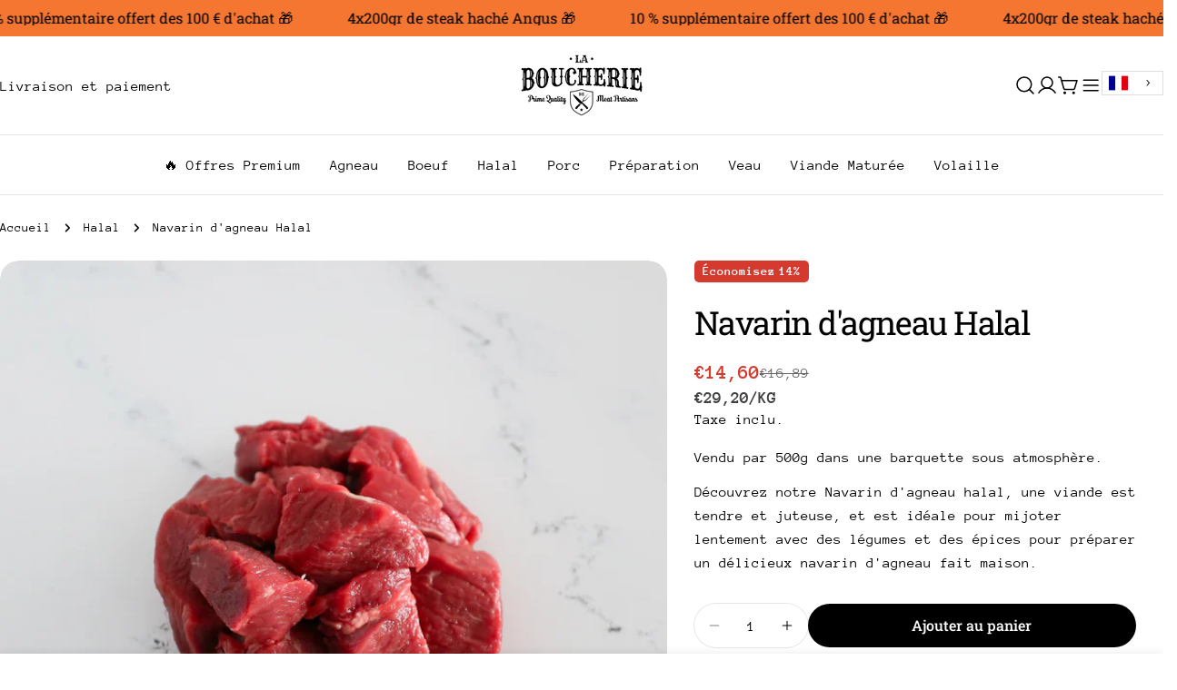

--- FILE ---
content_type: text/javascript
request_url: https://laboucherie.be/cdn/shop/t/19/assets/cart.js?v=87964205978189114191759299673
body_size: 4897
content:
class CartDrawer extends DrawerComponent{constructor(){super(),window.FoxKitSections=FoxTheme.utils.getSectionId(this),this.onCartRefreshListener=this.onCartRefresh.bind(this),this.getSectionToRenderListener=this.getSectionToRender.bind(this)}get requiresBodyAppended(){return!1}get sectionId(){return this.getAttribute("data-section-id")}connectedCallback(){super.connectedCallback(),document.addEventListener("cart:grouped-sections",this.getSectionToRenderListener),document.addEventListener("cart:refresh",this.onCartRefreshListener)}disconnectedCallback(){super.disconnectedCallback(),document.removeEventListener("cart:grouped-sections",this.getSectionToRenderListener),document.removeEventListener("cart:refresh",this.onCartRefreshListener)}getSectionToRender(event){event.detail.sections.push(FoxTheme.utils.getSectionId(this))}show(focusElement=null,animate=!0){super.show(focusElement,animate),this.open&&FoxTheme.a11y.trapFocus(this,this.focusElement)}async onCartRefresh(event){const cartId=`CartDrawer-${this.sectionId}`,cartElement=document.getElementById(cartId);if(cartElement)try{const responseText=await(await fetch(`${FoxTheme.routes.root_url}?section_id=${this.sectionId}`)).text(),newCartContent=new DOMParser().parseFromString(responseText,"text/html").getElementById(cartId).innerHTML;cartElement.innerHTML=newCartContent,event.detail&&event.detail.open===!0&&this.show()}catch(error){console.error("Error refreshing cart:",error)}}}customElements.define("cart-drawer",CartDrawer);class CartItems extends HTMLElement{constructor(){super(),this.addEventListener("change",event=>{event.target&&event.target.closest("quantity-input")&&FoxTheme.utils.debounce(this.onChange(event),300)}),this.cartUpdateUnsubscriber=FoxTheme.pubsub.subscribe(FoxTheme.pubsub.PUB_SUB_EVENTS.cartUpdate,this.onCartUpdate.bind(this)),this.cartItemProducts=this.querySelectorAll(".cart-item__product"),this.cartItemQuantitys=this.querySelectorAll(".cart-item__quantity");const loadTemplateContent=(elements,parentSelector)=>{elements.forEach(element=>{const template=element.querySelector("template"),templateContent=template&&document.importNode(template.content,!0),parent=element.querySelector(parentSelector);if(parent&&template&&!parent.querySelector(".template-content")){const contentWrapper=document.createElement("div");contentWrapper.classList.add("template-content","w-full"),contentWrapper.appendChild(templateContent),parent.appendChild(contentWrapper)}})},removeTemplateContent=(elements,parentSelector)=>{elements.forEach(element=>{const parent=element.querySelector(parentSelector),templateContent=parent?.querySelector(".template-content");templateContent&&parent.removeChild(templateContent)})},handleTabletMatch=()=>{loadTemplateContent(this.cartItemProducts,".cart-item__product--info"),removeTemplateContent(this.cartItemQuantitys,".cart-item__quantity-wrapper")},handleTabletUnmatch=()=>{removeTemplateContent(this.cartItemProducts,".cart-item__product--info"),loadTemplateContent(this.cartItemQuantitys,".cart-item__quantity-wrapper")},mqlTablet=window.matchMedia(FoxTheme.config.mediaQueryTablet);FoxTheme.config.mqlTablet=mqlTablet.matches,FoxTheme.config.mqlTablet?handleTabletMatch():handleTabletUnmatch(),mqlTablet.onchange=event=>{event.matches?handleTabletMatch():(FoxTheme.config.mqlTablet=!1,handleTabletUnmatch())},window.FoxKitSections=FoxTheme.utils.getSectionId(this)}cartUpdateUnsubscriber=void 0;disconnectedCallback(){this.cartUpdateUnsubscriber&&this.cartUpdateUnsubscriber()}onChange(event){this.validateQuantity(event)}setValidity(target,message){target.setCustomValidity(message),target.reportValidity(),target.value=target.defaultValue,target.select()}validateQuantity(event){const target=event.target,inputValue=parseInt(target.value),index=target.getAttribute("data-index");let message="";inputValue<parseInt(target.getAttribute("data-min"))?message=FoxTheme.quickOrderListStrings.min_error.replace("[min]",target.getAttribute("data-min")):inputValue>parseInt(target.max)?message=FoxTheme.quickOrderListStrings.max_error.replace("[max]",target.max):inputValue%parseInt(target.step)!==0&&(message=FoxTheme.quickOrderListStrings.step_error.replace("[step]",target.step)),message?this.setValidity(target,message):(target.setCustomValidity(""),target.reportValidity(),this.updateQuantity(index,inputValue,document.activeElement.getAttribute("name"),target))}onCartUpdate(event){if(event.cart.errors){this.onCartError(event.cart.errors,event.target);return}const sectionId=FoxTheme.utils.getSectionId(this),sectionToRender=new DOMParser().parseFromString(event.cart.sections[sectionId],"text/html"),cartDrawer=document.querySelector(`#CartDrawer-${sectionId}`),cartDrawerBody=document.querySelector(`#CartDrawerBody-${sectionId}`),cartDrawerFooter=document.querySelector(`#CartDrawerFooter-${sectionId}`),cartDrawerEmpty=document.querySelector(`#CartDrawerEmpty-${sectionId}`);if(cartDrawer){const cartDrawerBodyUpdate=sectionToRender.querySelector(`#CartDrawerBody-${sectionId}`),cartDrawerFooterUpdate=sectionToRender.querySelector(`#CartDrawerFooter-${sectionId}`),cartDrawerEmptyUpdate=sectionToRender.querySelector(`#CartDrawerEmpty-${sectionId}`);cartDrawerBodyUpdate&&(cartDrawerBody.innerHTML=cartDrawerBodyUpdate.innerHTML),cartDrawerFooterUpdate&&(cartDrawerFooter.innerHTML=cartDrawerFooterUpdate.innerHTML),cartDrawerEmptyUpdate&&(cartDrawerEmpty.innerHTML=cartDrawerEmptyUpdate.innerHTML),event.cart.item_count>0?(cartDrawerBody.classList.remove("hidden"),cartDrawerFooter.classList.remove("hidden"),cartDrawerEmpty.classList.add("hidden")):(cartDrawerBody.classList.add("hidden"),cartDrawerFooter.classList.add("hidden"),cartDrawerEmpty.classList.remove("hidden"))}const mainCart=document.querySelector(`#MainCart-${sectionId}`);if(mainCart){const updatedElement=sectionToRender.querySelector(`#MainCart-${sectionId}`);updatedElement?mainCart.innerHTML=updatedElement.innerHTML:(mainCart.closest(".cart").classList.add("is-empty"),mainCart.remove())}const lineItem=document.getElementById(`CartItem-${event.line}`)||document.getElementById(`CartDrawer-Item-${event.line}`);lineItem&&lineItem.querySelector(`[name="${event.name}"]`)?FoxTheme.a11y.trapFocus(mainCart||cartDrawer,lineItem.querySelector(`[name="${event.name}"]`)):event.cart.item_count===0?cartDrawer?FoxTheme.a11y.trapFocus(cartDrawer,cartDrawer.querySelector("a")):FoxTheme.a11y.trapFocus(document.querySelector(".cart__empty"),document.querySelector("a")):cartDrawer?FoxTheme.a11y.trapFocus(cartDrawer,cartDrawer.querySelector(".cart-item__title")):FoxTheme.a11y.trapFocus(mainCart,mainCart.querySelector(".cart-item__title")),document.dispatchEvent(new CustomEvent("cart:updated",{detail:{cart:event.cart}}))}onCartError(errors,target){if(target){this.hideLoader(target.getAttribute("data-index")),this.setValidity(target,errors);return}else window.location.href=FoxTheme.routes.cart_url;alert(errors)}updateQuantity(line,quantity,name,target){this.showLoader(line);let sectionsToBundle=[];document.documentElement.dispatchEvent(new CustomEvent("cart:grouped-sections",{bubbles:!0,detail:{sections:sectionsToBundle}}));const body=JSON.stringify({line,quantity,sections:sectionsToBundle});fetch(`${FoxTheme.routes.cart_change_url}`,{...FoxTheme.utils.fetchConfig(),body}).then(response=>response.json()).then(parsedState=>{FoxTheme.pubsub.publish(FoxTheme.pubsub.PUB_SUB_EVENTS.cartUpdate,{sources:"cart-items",cart:parsedState,target,line,name})}).catch(error=>{console.log(error)})}showLoader(line){const sectionId=FoxTheme.utils.getSectionId(this),loaders=document.querySelectorAll(`#Loader-${sectionId}-${line}`);loaders&&loaders.forEach(loader=>{loader.classList.add("btn--loading")})}hideLoader(line){const sectionId=FoxTheme.utils.getSectionId(this),loaders=document.querySelectorAll(`#Loader-${sectionId}-${line}`);loaders&&loaders.forEach(loader=>{loader.classList.remove("btn--loading")})}setValidity(target,message){target.setCustomValidity(message),target.reportValidity(),target.value=target.defaultValue,target.select()}}customElements.define("cart-items",CartItems);class CartRemoveItem extends HTMLAnchorElement{constructor(){super(),this.addEventListener("click",event=>{event.preventDefault(),this.closest("cart-items").updateQuantity(this.dataset.index,0)})}}customElements.define("cart-remove-item",CartRemoveItem,{extends:"a"});class CartAddonModal extends ModalComponent{constructor(){super()}get focusElement(){return this.querySelector("input, textarea, select")||this.querySelector("button")}}customElements.define("cart-addon-modal",CartAddonModal);class CartAddonAccordion extends AccordionDetails{constructor(){super()}get focusElement(){return this.querySelector("input, textarea, select")||this.querySelector("button")}handleAfterAnimated(){this.open&&FoxTheme.a11y.trapFocus(this,this.focusElement)}}customElements.define("cart-addon-accordion",CartAddonAccordion,{extends:"details"});class CartNote extends HTMLElement{constructor(){super(),this.addEventListener("change",FoxTheme.utils.debounce(this.onChange.bind(this),300)),this.button&&this.cartNoteDetailsSummary&&this.button.addEventListener("click",()=>{this.cartNoteDetailsSummary.close()})}get cartNoteDetailsSummary(){return this.closest('[is="accordion-details"]')}get button(){return this.querySelector('[type="button"]')}onChange(event){const body=JSON.stringify({note:event.target.value});fetch(`${FoxTheme.routes.cart_update_url}`,{...FoxTheme.utils.fetchConfig(),body})}}customElements.define("cart-note",CartNote);class CartDiscount extends HTMLFormElement{constructor(){super(),this.addEventListener("submit",this.handleFormSubmit.bind(this))}get submitEl(){return this._submitEl=this._submitEl||this.querySelector('[type="submit"]')}get messageEl(){return this._messageEl=this._messageEl||this.querySelector(".form__message")}get couponEl(){return this._couponEl=this._couponEl||this.querySelector('input[name="discount"]')}get cartAddonDrawer(){return this.closest(".cart-addons-drawer")}get cartDiscountsEl(){return document.querySelector(".cart__discounts")}getDiscounts(){const discounts=[];if(this.cartDiscountsEl){const items=this.cartDiscountsEl.querySelectorAll(".cart__discount");items&&items.forEach(item=>{discounts.push(item.dataset.discountCode)})}return discounts}handleFormSubmit(event){if(event.preventDefault(),this.submitEl.getAttribute("aria-disabled")==="true")return;this.displayFormErrors();const newDiscountCode=this.couponEl.value,discounts=this.getDiscounts();if(discounts.includes(newDiscountCode)){this.displayFormErrors(FoxTheme.cartStrings.duplicateDiscountError);return}discounts.push(newDiscountCode);let sectionsToBundle=[];document.documentElement.dispatchEvent(new CustomEvent("cart:grouped-sections",{bubbles:!0,detail:{sections:sectionsToBundle}}));const config=FoxTheme.utils.fetchConfig("javascript");config.headers["X-Requested-With"]="XMLHttpRequest",delete config.headers["Content-Type"];const formData=new FormData;formData.append("sections",sectionsToBundle),formData.append("sections_url",window.location.pathname),formData.append("discount",discounts.join(",")),config.body=formData,this.submitEl.setAttribute("aria-disabled","true"),this.submitEl.classList.add("btn--loading"),fetch(FoxTheme.routes.cart_update_url,config).then(response=>response.json()).then(async parsedState=>{if(parsedState.discount_codes.find(discount=>discount.code===newDiscountCode&&discount.applicable===!1)){this.couponEl.value="",this.displayFormErrors(FoxTheme.cartStrings.applyDiscountError);return}this.cartAddonDrawer&&this.cartAddonDrawer.hide();const cartJson=await(await fetch(`${FoxTheme.routes.cart_url}`,{...FoxTheme.utils.fetchConfig()})).json();cartJson.sections=parsedState.sections,this.updateCartState(cartJson)}).catch(e=>{console.error(e)}).finally(()=>{this.submitEl.removeAttribute("aria-disabled"),this.submitEl.classList.remove("btn--loading")})}updateCartState=cartJson=>{FoxTheme.pubsub.publish(FoxTheme.pubsub.PUB_SUB_EVENTS.cartUpdate,{cart:cartJson})};displayFormErrors=(errorMessage=!1)=>{this.messageEl?(this.messageEl.classList.toggle("!hidden",!errorMessage),errorMessage!==!1&&(this.messageEl.innerText=errorMessage)):errorMessage!==!1&&alert(errorMessage)}}customElements.define("cart-discount",CartDiscount,{extends:"form"});class CartDiscountRemove extends HTMLButtonElement{constructor(){super(),this.selectors={list:".discounts",item:".discount"},this.clickHandler=this.handleClick.bind(this)}connectedCallback(){this.listEl=this.closest(this.selectors.list),this.addEventListener("click",this.clickHandler)}disconnectedCallback(){this.removeEventListener("click",this.clickHandler)}handleClick(event){if(event.preventDefault(),this.getAttribute("aria-disabled")==="true")return;this.setAttribute("aria-disabled","true"),this.classList.add("btn--loading"),this.discounts=[];const thisItem=this.closest("li"),items=this.listEl.querySelectorAll(this.selectors.item);items&&items.forEach(item=>{item!=thisItem&&this.discounts.push(item.dataset.discountCode)}),this.updateCartDiscounts()}updateCartDiscounts(){let sectionsToBundle=[];document.documentElement.dispatchEvent(new CustomEvent("cart:grouped-sections",{bubbles:!0,detail:{sections:sectionsToBundle}}));const config=FoxTheme.utils.fetchConfig("javascript");config.headers["X-Requested-With"]="XMLHttpRequest",delete config.headers["Content-Type"];const formData=new FormData;formData.append("sections",sectionsToBundle),formData.append("sections_url",window.location.pathname),formData.append("discount",this.discounts.join(",")),config.body=formData,fetch(FoxTheme.routes.cart_update_url,config).then(response=>response.json()).then(async parsedState=>{const cartJson=await(await fetch(`${FoxTheme.routes.cart_url}`,{...FoxTheme.utils.fetchConfig()})).json();cartJson.sections=parsedState.sections,this.updateCartState(cartJson)}).catch(e=>{console.error(e)})}updateCartState=cartJson=>{FoxTheme.pubsub.publish(FoxTheme.pubsub.PUB_SUB_EVENTS.cartUpdate,{cart:cartJson})}}customElements.define("cart-discount-remove",CartDiscountRemove,{extends:"button"});class CalculateShipping extends CartAddonModal{constructor(){super(),this.countryProvince=this.querySelector("country-province"),this.isCountrySetup=!1}static get observedAttributes(){return[...super.observedAttributes,"data-show"]}show(){super.show(),this.setAttribute("data-show",!0)}hide(){super.hide(),this.setAttribute("data-show",!1)}attributeChangedCallback(name,oldValue,newValue){if(super.attributeChangedCallback(name,oldValue,newValue),name==="data-show"&&newValue==="true"&&!this.isCountrySetup&&this.countryProvince){const template=this.countryProvince.querySelector("template"),templateContent=document.importNode(template.content,!0);this.countryProvince.countryElement.appendChild(templateContent),this.countryProvince.init(),this.isCountrySetup=!0}}}customElements.define("calculate-shipping",CalculateShipping);class CountryProvinceForm extends HTMLElement{constructor(){super(),this.provinceElement=this.querySelector('[name="address[province]"]'),this.countryElement=this.querySelector('[name="address[country]"]'),this.template=this.dataset.template,this.countryElement.addEventListener("change",this.handleCountryChange.bind(this)),this.template&&this.template==="cart"&&this.init()}init(){this.getAttribute("country")!==""?(this.countryElement.selectedIndex=Math.max(0,Array.from(this.countryElement.options).findIndex(option=>option.textContent===this.dataset.country)),this.countryElement.dispatchEvent(new Event("change"))):this.handleCountryChange()}handleCountryChange(){const option=this.countryElement.options[this.countryElement.selectedIndex],provinces=JSON.parse(option.dataset.provinces);this.provinceElement.closest(".form-field").hidden=provinces.length===0,provinces.length!==0&&(this.provinceElement.innerHTML="",provinces.forEach(data=>{const selected=data[1]===this.dataset.province;this.provinceElement.options.add(new Option(data[1],data[0],selected,selected))}))}}customElements.define("country-province",CountryProvinceForm);class ShippingCalculator extends HTMLFormElement{constructor(){super(),this.submitButton=this.querySelector('[type="submit"]'),this.resultsElement=this.lastElementChild,this.submitButton.addEventListener("click",this.handleFormSubmit.bind(this))}handleFormSubmit(event){event.preventDefault();const zip=this.querySelector('[name="address[zip]"]').value,country=this.querySelector('[name="address[country]"]').value,province=this.querySelector('[name="address[province]"]').value;this.submitButton.classList.add("btn--loading");const body=JSON.stringify({shipping_address:{zip,country,province}});let sectionUrl=`${FoxTheme.routes.cart_url}/shipping_rates.json`;sectionUrl=sectionUrl.replace("//","/"),fetch(sectionUrl,{...FoxTheme.utils.fetchConfig("javascript"),body}).then(response=>response.json()).then(parsedState=>{parsedState.shipping_rates?this.formatShippingRates(parsedState.shipping_rates):this.formatError(parsedState)}).catch(e=>{console.error(e)}).finally(()=>{this.resultsElement.hidden=!1,this.submitButton.classList.remove("btn--loading")})}formatError(errors){const shippingRatesList=Object.keys(errors).map(errorKey=>`<li>${errors[errorKey]}</li>`);this.resultsElement.innerHTML=`
      <div class="alert alert--error blocks-radius grid gap-2">
        <p class="font-body-bolder m-0">${FoxTheme.shippingCalculatorStrings.error}</p>
        <ul class="list-disc grid gap-1 text-sm" role="list">${shippingRatesList.join("")}</ul>
      </div>
    `}formatShippingRates(shippingRates){const shippingRatesList=shippingRates.map(({presentment_name,currency,price})=>`<li>${presentment_name}: ${currency} ${price}</li>`);this.resultsElement.innerHTML=`
      <div class="alert blocks-radius alert--${shippingRates.length===0?"error":"success"} grid gap-2 leading-tight">
        <p class="font-body-bolder m-0">${shippingRates.length===0?FoxTheme.shippingCalculatorStrings.notFound:shippingRates.length===1?FoxTheme.shippingCalculatorStrings.oneResult:FoxTheme.shippingCalculatorStrings.multipleResults}</p>
        ${shippingRatesList===""?"":`<ul class="list-disc grid gap-1 text-sm" role="list">${shippingRatesList.join("")}</ul>`}
      </div>
    `}}customElements.define("shipping-calculator",ShippingCalculator,{extends:"form"});class CartDrawerProductsRecommendation extends HTMLElement{constructor(){if(super(),"requestIdleCallback"in window)requestIdleCallback(this.init.bind(this),{timeout:1500});else{const userAgent=navigator.userAgent;userAgent.includes("Safari")&&!userAgent.includes("Chrome")?this.init():FoxTheme.Motion.inView(this,this.init.bind(this),{margin:"600px 0px 600px 0px"})}}get slideContainer(){return this.querySelector(".swiper")}get sliderPagination(){return this.querySelector(".swiper-pagination")}get sliderNext(){return this.querySelector(".swiper-button-next")}get sliderPrev(){return this.querySelector(".swiper-button-prev")}init(){fetch(this.dataset.url).then(response=>response.text()).then(responseText=>{const sectionInnerHTML=new DOMParser().parseFromString(responseText,"text/html").querySelector(".shopify-section");if(sectionInnerHTML===null)return;const recommendations=sectionInnerHTML.querySelector("cart-drawer-products-recommendation");if(recommendations&&recommendations.innerHTML.trim().length){const productCount=recommendations.querySelectorAll(".product-card");this.innerHTML=recommendations.innerHTML,this.initCarousel(),productCount.length>0&&this.classList.remove("hidden"),this.dispatchEvent(new CustomEvent("recommendations:loaded"))}else this.closest(".shopify-section").remove(),this.classList.add("hidden"),this.dispatchEvent(new CustomEvent("is-empty"))}).catch(e=>{console.error(e)})}initCarousel(){this.carousel=new FoxTheme.Carousel(this.slideContainer,{slidesPerView:1,spaceBetween:10,loop:!1,pagination:{el:this.sliderPagination,type:"fraction"},navigation:{nextEl:this.sliderNext,prevEl:this.sliderPrev}}),this.carousel&&this.carousel.init()}}customElements.define("cart-drawer-products-recommendation",CartDrawerProductsRecommendation);class MainCart extends HTMLElement{constructor(){super(),document.addEventListener("cart:grouped-sections",this.getSectionToRender.bind(this))}getSectionToRender(event){event.detail.sections.push(FoxTheme.utils.getSectionId(this))}}customElements.define("main-cart",MainCart);class FreeShippingGoal extends HTMLElement{constructor(){super(),this.selectors={leftToSpend:"[data-left-to-spend]"},this.goal=Number(this.dataset.minimumAmount)*Number(window.Shopify.currency.rate||1)||0,this.progress=this.querySelector("progress-bar"),this.money_format=window.FoxTheme.settings.moneyFormat}connectedCallback(){this.updateShippingGloal(Number(this.dataset.cartTotal)),document.addEventListener("cart:updated",event=>{this.updateShippingGloal(event.detail.cart.items_subtotal_price)})}updateShippingGloal(amount){if(amount>0?this.classList.remove("hidden"):this.classList.add("hidden"),this.cartTotal=amount/100,this.goalLeft=this.goal-this.cartTotal,this.goalDone=this.goalLeft<=0,this.percent=this.cartTotal*100/this.goal,this.percent>=100&&(this.percent=100),this.cartTotal>=this.goal)this.progress.style.setProperty("--percent",`${this.percent}%`),this.classList.add("free-shipping-goal--done"),this.progress.dataset.value=this.cartTotal,this.progress.dataset.max=this.goal;else{let spend=(this.goal-this.cartTotal)*100;this.querySelector(this.selectors.leftToSpend).innerHTML=FoxTheme.Currency.formatMoney(spend,this.money_format),this.classList.remove("free-shipping-goal--done"),this.progress.style.setProperty("--percent",`${this.percent}%`),this.progress.dataset.value=this.cartTotal,this.progress.dataset.max=this.goal}}}customElements.define("free-shipping-goal",FreeShippingGoal),window.FoxKitAddToCart=async payload=>{if(!payload?.properties?.["_FoxKit offer"])return;const cartJson=await(await fetch(`${FoxTheme.routes.cart_url}`,{...FoxTheme.utils.fetchConfig()})).json();cartJson.sections=payload.sections,FoxTheme.pubsub.publish(FoxTheme.pubsub.PUB_SUB_EVENTS.cartUpdate,{cart:cartJson}),document.dispatchEvent(new CustomEvent("product-ajax:added",{detail:{product:payload}}))};
//# sourceMappingURL=/cdn/shop/t/19/assets/cart.js.map?v=87964205978189114191759299673
